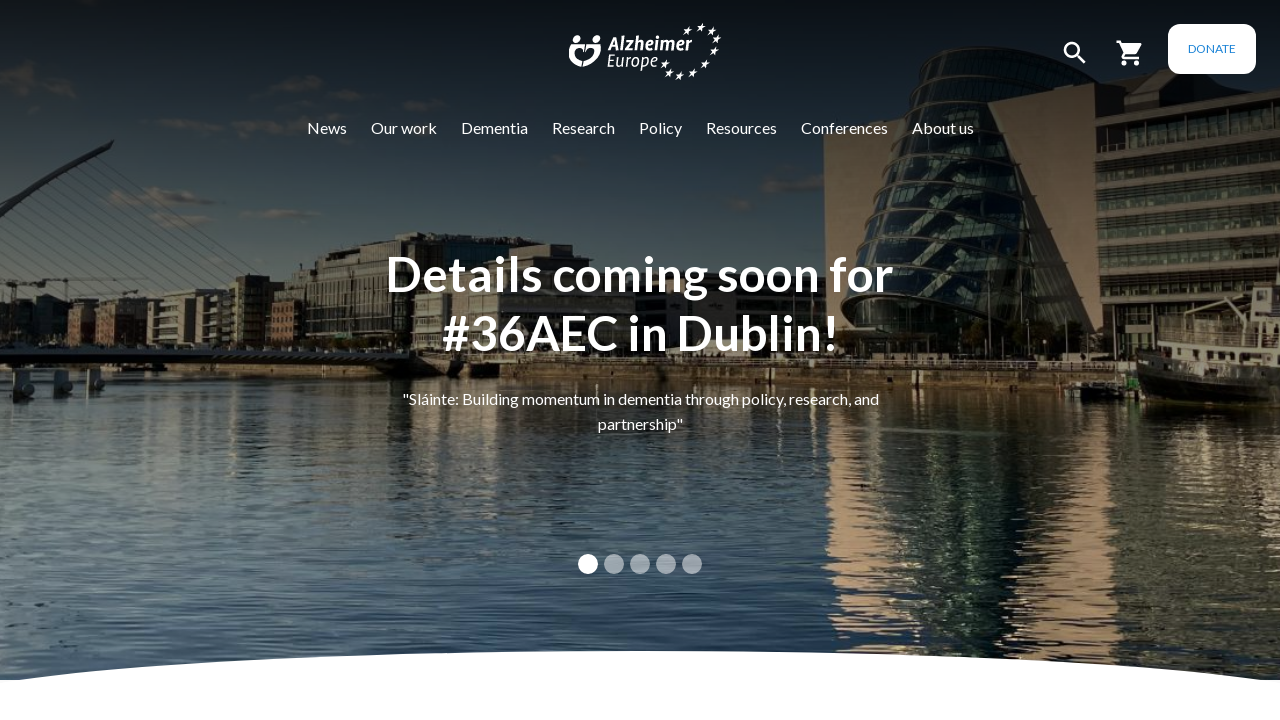

--- FILE ---
content_type: text/html; charset=UTF-8
request_url: https://www.alzheimer-europe.org/?tags%5B7509%5D=7509&keys=&start_datepicker=&end_datepicker=&page=0
body_size: 15426
content:
<!DOCTYPE html>
<html lang="en" dir="ltr" prefix="og: https://ogp.me/ns#">
  <head>
    <meta charset="utf-8" />
<noscript><style>form.antibot * :not(.antibot-message) { display: none !important; }</style>
</noscript><script async src="https://www.googletagmanager.com/gtag/js?id=G-4YNMGX9M8G" type="text/plain" id="cookies_ga_google_analytics_tracking_file" data-cookieconsent="analytics"></script>
<script>window.dataLayer = window.dataLayer || [];function gtag(){dataLayer.push(arguments)};gtag("js", new Date());gtag("set", "developer_id.dMDhkMT", true);gtag("config", "G-4YNMGX9M8G", {"groups":"default","page_placeholder":"PLACEHOLDER_page_location"});</script>
<meta name="description" content="Welcome to the Alzheimer Europe website. We are a non-profit non-governmental organisation (NGO) aiming to provide a voice to people with dementia and their carers, make dementia a European priority, promote a rights-based approach to dementia, support dementia research and strengthen the European dementia movement." />
<link rel="shortlink" href="https://www.alzheimer-europe.org/" />
<link rel="canonical" href="https://www.alzheimer-europe.org/" />
<meta property="og:site_name" content="Alzheimer Europe" />
<meta property="og:type" content="website" />
<meta property="og:url" content="https://www.alzheimer-europe.org/home?language_content_entity=en" />
<meta property="og:title" content="Home" />
<meta property="og:description" content="Welcome to the Alzheimer Europe website. We are a non-profit non-governmental organisation (NGO) aiming to provide a voice to people with dementia and their carers, make dementia a European priority, promote a rights-based approach to dementia, support dementia research and strengthen the European dementia movement." />
<meta property="og:image" content="https://www.alzheimer-europe.org/themes/custom/alzheimer/images/seo/default-banner.jpg" />
<meta name="twitter:card" content="summary_large_image" />
<meta name="twitter:description" content="Welcome to the Alzheimer Europe website. We are a non-profit non-governmental organisation (NGO) aiming to provide a voice to people with dementia and their carers, make dementia a European priority, promote a rights-based approach to dementia, support dementia research and strengthen the European dementia movement." />
<meta name="twitter:site" content="@AlzheimerEurope" />
<meta name="twitter:title" content="Alzheimer Europe | Home" />
<meta name="twitter:image" content="https://www.alzheimer-europe.org/themes/custom/alzheimer/images/seo/default-banner.jpg" />
<meta name="Generator" content="Drupal 10 (https://www.drupal.org); Commerce 2" />
<meta name="MobileOptimized" content="width" />
<meta name="HandheldFriendly" content="true" />
<meta name="viewport" content="width=device-width, initial-scale=1.0, minimum-scale=1.0" />
<meta http-equiv="x-ua-compatible" content="ie=edge" />
<link rel="icon" href="/themes/custom/alzheimer/favicon.ico" type="image/vnd.microsoft.icon" />
<link rel="alternate" hreflang="en" href="https://www.alzheimer-europe.org/" />

    <title>Home | Alzheimer Europe</title>
    <link rel="stylesheet" media="all" href="/sites/default/files/css/css_KFUmaM8Oj5IIIDU_hhAd5iOKy3ISh2oVRezDdksRiec.css?delta=0&amp;language=en&amp;theme=alzheimer&amp;include=[base64]" />
<link rel="stylesheet" media="all" href="/sites/default/files/css/css_QcbMRLZjJbSvBQk6xyn7wSm9Wg6Ees3LLvFtthNoZSs.css?delta=1&amp;language=en&amp;theme=alzheimer&amp;include=[base64]" />
<link rel="stylesheet" media="all" href="https://cdnjs.cloudflare.com/ajax/libs/highlight.js/11.3.1/styles/default.min.css" />
<link rel="stylesheet" media="all" href="https://fonts.googleapis.com/css2?family=Lato:ital,wght@0,300;0,400;0,700;1,300;1,400;1,700" />
<link rel="stylesheet" media="all" href="/sites/default/files/css/css_5bJhcDqOizPJIkVKyVl7vMhoRvUEiVxz_eE7tOhU3aA.css?delta=4&amp;language=en&amp;theme=alzheimer&amp;include=[base64]" />

    <script type="application/json" data-drupal-selector="drupal-settings-json">{"path":{"baseUrl":"\/","pathPrefix":"","currentPath":"node\/167493","currentPathIsAdmin":false,"isFront":true,"currentLanguage":"en","currentQuery":{"end_datepicker":"","keys":"","page":"0","start_datepicker":"","tags":{"7509":"7509"}}},"pluralDelimiter":"\u0003","suppressDeprecationErrors":true,"google_analytics":{"account":"G-4YNMGX9M8G","trackOutbound":true,"trackMailto":true,"trackTel":true,"trackDownload":true,"trackDownloadExtensions":"7z|aac|arc|arj|asf|asx|avi|bin|csv|doc(x|m)?|dot(x|m)?|exe|flv|gif|gz|gzip|hqx|jar|jpe?g|js|mp(2|3|4|e?g)|mov(ie)?|msi|msp|pdf|phps|png|ppt(x|m)?|pot(x|m)?|pps(x|m)?|ppam|sld(x|m)?|thmx|qtm?|ra(m|r)?|sea|sit|tar|tgz|torrent|txt|wav|wma|wmv|wpd|xls(x|m|b)?|xlt(x|m)|xlam|xml|z|zip"},"button_text":"Scroll to top","button_style":"image","button_animation":"fade","button_animation_speed":200,"scroll_distance":100,"scroll_speed":300,"cookies":{"cookiesjsr":{"config":{"cookie":{"name":"cookiesjsr","expires":2592000000,"domain":"","sameSite":"Lax","secure":true},"library":{"libBasePath":"\/libraries\/cookiesjsr\/dist","libPath":"\/libraries\/cookiesjsr\/dist\/cookiesjsr.min.js","scrollLimit":150},"callback":{"method":"post","url":"\/cookies\/consent\/callback.json","headers":[]},"interface":{"openSettingsHash":"#editCookieSettings","showDenyAll":true,"denyAllOnLayerClose":false,"settingsAsLink":false,"availableLangs":["bg","da","de","et","en","es","fr","ga","hr","it","lv","lt","ltz","hu","mt","nl","nb","nn","pl","pt-pt","ro","sk","sl","fi","sv","tr","is","cs","el","mk","sr","uk","hy","he"],"defaultLang":"en","groupConsent":true,"cookieDocs":true}},"services":{"default":{"id":"default","services":[{"key":"base","type":"default","name":"Required cookies","info":{"value":"\u003Ctable\u003E\r\n\t\u003Cthead\u003E\r\n\t\t\u003Ctr\u003E\r\n\t\t\t\u003Cth width=\u002215%\u0022\u003ECookie name\u003C\/th\u003E\r\n\t\t\t\u003Cth width=\u002215%\u0022\u003EDefault expiration time\u003C\/th\u003E\r\n\t\t\t\u003Cth\u003EDescription\u003C\/th\u003E\r\n\t\t\u003C\/tr\u003E\r\n\t\u003C\/thead\u003E\r\n\t\u003Ctbody\u003E\r\n\t\t\u003Ctr\u003E\r\n\t\t\t\u003Ctd\u003E\u003Ccode dir=\u0022ltr\u0022 translate=\u0022no\u0022\u003ESSESS\u0026lt;ID\u0026gt;\u003C\/code\u003E\u003C\/td\u003E\r\n\t\t\t\u003Ctd\u003E1 month\u003C\/td\u003E\r\n\t\t\t\u003Ctd\u003EIf you are logged in to this website, a session cookie is required to identify and connect your browser to your user account in the server backend of this website.\u003C\/td\u003E\r\n\t\t\u003C\/tr\u003E\r\n\t\t\u003Ctr\u003E\r\n\t\t\t\u003Ctd\u003E\u003Ccode dir=\u0022ltr\u0022 translate=\u0022no\u0022\u003Ecookiesjsr\u003C\/code\u003E\u003C\/td\u003E\r\n\t\t\t\u003Ctd\u003E1 month\u003C\/td\u003E\r\n\t\t\t\u003Ctd\u003EWhen you visited this website for the first time, you were asked for your permission to use several services (including those from third parties) that require data to be saved in your browser (cookies, local storage). Your decisions about each service (allow, deny) are stored in this cookie and are reused each time you visit this website.\u003C\/td\u003E\r\n\t\t\u003C\/tr\u003E\r\n\t\u003C\/tbody\u003E\r\n\u003C\/table\u003E\r\n","format":"full_html"},"uri":null,"needConsent":null}],"weight":1},"tracking":{"id":"tracking","services":[{"key":"analytics","type":"tracking","name":"Google Analytics","info":{"value":"","format":"full_html"},"uri":"","needConsent":true}],"weight":10},"video":{"id":"video","services":[{"key":"video","type":"video","name":"Video provided by YouTube, Vimeo","info":{"value":"","format":"full_html"},"uri":"","needConsent":true}],"weight":40}},"translation":{"_core":{"default_config_hash":"C8aQz-3d6YpwuU4QQc1iaWHb3RDkc_C9qcEsgR7HR74"},"langcode":"en","bannerText":"We use a selection of our own and third-party cookies on the pages of this website: Essential cookies, which are required in order to use the website; functional cookies, which provide better easy of use when using the website; performance cookies, which we use to generate aggregated data on website use and statistics; and marketing cookies, which are used to display relevant content and advertising. If you choose \u0022ACCEPT ALL\u0022, you consent to the use of all cookies. You can accept and reject individual cookie types and  revoke your consent for the future at any time under \u0022Settings\u0022.","privacyPolicy":"Privacy policy","privacyUri":"\/cookies-policy","imprint":"","imprintUri":"","cookieDocs":"Cookie documentation","cookieDocsUri":"\/cookies\/documentation","officialWebsite":"Official website","denyAll":"Deny all","alwaysActive":"Always active","settings":"Cookie settings","acceptAll":"Accept all","requiredCookies":"Required cookies","cookieSettings":"Cookie settings","close":"Close","readMore":"Read more","allowed":"allowed","denied":"denied","settingsAllServices":"Settings for all services","saveSettings":"Save","default_langcode":"en","disclaimerText":"All cookie information is subject to change by the service providers. We update this information regularly.","disclaimerTextPosition":"above","processorDetailsLabel":"Processor Company Details","processorLabel":"Company","processorWebsiteUrlLabel":"Company Website","processorPrivacyPolicyUrlLabel":"Company Privacy Policy","processorCookiePolicyUrlLabel":"Company Cookie Policy","processorContactLabel":"Data Protection Contact Details","placeholderAcceptAllText":"Accept All Cookies","default":{"title":"What are Cookies?","details":"Cookies are small text files that are placed by your browser on your device in order to store certain information. Using the information that is stored and returned, a website can recognize that you have previously accessed and visited it using the browser on your end device. We use this information to arrange and display the website optimally in accordance with your preferences. Within this process, only the cookie itself is identified on your device. Personal data is only stored following your express consent or where this is absolutely necessary to enable use the service provided by us and accessed by you."},"tracking":{"title":"Tracking cookies","details":"Marketing cookies come from external advertising companies (\u0022third-party cookies\u0022) and are used to collect information about the websites visited by the user. The purpose of this is to create and display target group-oriented content and advertising for the user."},"video":{"title":"Video","details":"Video sharing services help to add rich media on the site and increase its visibility."}}},"cookiesTexts":{"_core":{"default_config_hash":"C8aQz-3d6YpwuU4QQc1iaWHb3RDkc_C9qcEsgR7HR74"},"langcode":"en","bannerText":"We use a selection of our own and third-party cookies on the pages of this website: Essential cookies, which are required in order to use the website; functional cookies, which provide better easy of use when using the website; performance cookies, which we use to generate aggregated data on website use and statistics; and marketing cookies, which are used to display relevant content and advertising. If you choose \u0022ACCEPT ALL\u0022, you consent to the use of all cookies. You can accept and reject individual cookie types and  revoke your consent for the future at any time under \u0022Settings\u0022.","privacyPolicy":"Privacy policy","privacyUri":"\/node\/232535","imprint":"","imprintUri":"","cookieDocs":"Cookie documentation","cookieDocsUri":"\/cookies\/documentation","officialWebsite":"Official website","denyAll":"Deny all","alwaysActive":"Always active","settings":"Cookie settings","acceptAll":"Accept all","requiredCookies":"Required cookies","cookieSettings":"Cookie settings","close":"Close","readMore":"Read more","allowed":"allowed","denied":"denied","settingsAllServices":"Settings for all services","saveSettings":"Save","default_langcode":"en","disclaimerText":"All cookie information is subject to change by the service providers. We update this information regularly.","disclaimerTextPosition":"above","processorDetailsLabel":"Processor Company Details","processorLabel":"Company","processorWebsiteUrlLabel":"Company Website","processorPrivacyPolicyUrlLabel":"Company Privacy Policy","processorCookiePolicyUrlLabel":"Company Cookie Policy","processorContactLabel":"Data Protection Contact Details","placeholderAcceptAllText":"Accept All Cookies"},"services":{"analytics":{"uuid":"e70d4dc6-45b9-4959-b39b-ea5cc536d140","langcode":"en","status":true,"dependencies":{"enforced":{"module":["cookies_ga"]}},"_core":{"default_config_hash":"ODJmHFJ1aDhBvONCGMJQXPHksF8wZRRthDwHuet7lZ0"},"id":"analytics","label":"Google Analytics","group":"tracking","info":{"value":"","format":"full_html"},"consentRequired":true,"purpose":"","processor":"","processorContact":"","processorUrl":"","processorPrivacyPolicyUrl":"","processorCookiePolicyUrl":"","placeholderMainText":"This content is blocked because google analytics cookies have not been accepted.","placeholderAcceptText":"Only accept google analytics cookies"},"base":{"uuid":"3bbddc8f-d880-4de6-96d9-458a3b926767","langcode":"en","status":true,"dependencies":[],"_core":{"default_config_hash":"XM4JB6AQPEeejASzikI0SZ5bJNvp4j6qJ9Ri1kK7vyw"},"id":"base","label":"Required cookies","group":"default","info":{"value":"\u003Ctable\u003E\r\n\t\u003Cthead\u003E\r\n\t\t\u003Ctr\u003E\r\n\t\t\t\u003Cth width=\u002215%\u0022\u003ECookie name\u003C\/th\u003E\r\n\t\t\t\u003Cth width=\u002215%\u0022\u003EDefault expiration time\u003C\/th\u003E\r\n\t\t\t\u003Cth\u003EDescription\u003C\/th\u003E\r\n\t\t\u003C\/tr\u003E\r\n\t\u003C\/thead\u003E\r\n\t\u003Ctbody\u003E\r\n\t\t\u003Ctr\u003E\r\n\t\t\t\u003Ctd\u003E\u003Ccode dir=\u0022ltr\u0022 translate=\u0022no\u0022\u003ESSESS\u0026lt;ID\u0026gt;\u003C\/code\u003E\u003C\/td\u003E\r\n\t\t\t\u003Ctd\u003E1 month\u003C\/td\u003E\r\n\t\t\t\u003Ctd\u003EIf you are logged in to this website, a session cookie is required to identify and connect your browser to your user account in the server backend of this website.\u003C\/td\u003E\r\n\t\t\u003C\/tr\u003E\r\n\t\t\u003Ctr\u003E\r\n\t\t\t\u003Ctd\u003E\u003Ccode dir=\u0022ltr\u0022 translate=\u0022no\u0022\u003Ecookiesjsr\u003C\/code\u003E\u003C\/td\u003E\r\n\t\t\t\u003Ctd\u003E1 month\u003C\/td\u003E\r\n\t\t\t\u003Ctd\u003EWhen you visited this website for the first time, you were asked for your permission to use several services (including those from third parties) that require data to be saved in your browser (cookies, local storage). Your decisions about each service (allow, deny) are stored in this cookie and are reused each time you visit this website.\u003C\/td\u003E\r\n\t\t\u003C\/tr\u003E\r\n\t\u003C\/tbody\u003E\r\n\u003C\/table\u003E\r\n","format":"full_html"},"consentRequired":null,"purpose":null,"processor":null,"processorContact":null,"processorUrl":null,"processorPrivacyPolicyUrl":null,"processorCookiePolicyUrl":null,"placeholderMainText":null,"placeholderAcceptText":null},"video":{"uuid":"17a1305d-a380-4d3d-89e8-c7c5cc3db884","langcode":"en","status":true,"dependencies":{"enforced":{"module":["cookies_video"]}},"_core":{"default_config_hash":"GPtNd6ZPi4fG97dOAJdm_C7Siy9qarY7N93GidYZkRQ"},"id":"video","label":"Video provided by YouTube, Vimeo","group":"video","info":{"value":"","format":"full_html"},"consentRequired":true,"purpose":"","processor":"","processorContact":"","processorUrl":"","processorPrivacyPolicyUrl":"","processorCookiePolicyUrl":"","placeholderMainText":"This content is blocked because video provided by youtube, vimeo cookies have not been accepted.","placeholderAcceptText":"Only accept video provided by youtube, vimeo cookies"}},"groups":{"default":{"uuid":"bde9ae24-99f9-41d4-9306-0e558de5cedb","langcode":"en","status":true,"dependencies":[],"_core":{"default_config_hash":"MWjA0PCPcQbODMR7UjJxq4hK8JzyYy4zZeQmmQVjC3M"},"id":"default","label":"Default","weight":1,"title":"What are Cookies?","details":"Cookies are small text files that are placed by your browser on your device in order to store certain information. Using the information that is stored and returned, a website can recognize that you have previously accessed and visited it using the browser on your end device. We use this information to arrange and display the website optimally in accordance with your preferences. Within this process, only the cookie itself is identified on your device. Personal data is only stored following your express consent or where this is absolutely necessary to enable use the service provided by us and accessed by you."},"performance":{"uuid":"2ef09619-7838-438e-97ef-b0b72079fe97","langcode":"en","status":true,"dependencies":[],"_core":{"default_config_hash":"Jv3uIJviBj7D282Qu1ZpEQwuOEb3lCcDvx-XVHeOJpw"},"id":"performance","label":"Performance","weight":30,"title":"Performance Cookies","details":"Performance cookies collect aggregated information about how our website is used. The purpose of this is to improve its attractiveness, content and functionality. These cookies help us to determine whether, how often and for how long particular sub-pages of our website are accessed and which content users are particularly interested in. Search terms, country, region and (where applicable) the city from which the website is accessed are also recorded, as is the proportion of mobile devices that are used to access the website. We use this information to compile statistical reports that help us tailor the content of our website to your needs and optimize our offer."},"social":{"uuid":"9f91fbf6-a368-4bcf-aba2-682d999a68f5","langcode":"en","status":true,"dependencies":[],"_core":{"default_config_hash":"vog2tbqqQHjVkue0anA0RwlzvOTPNTvP7_JjJxRMVAQ"},"id":"social","label":"Social Plugins","weight":20,"title":"Social Plugins","details":"Comments managers facilitate the filing of comments and fight against spam."},"tracking":{"uuid":"b5c15024-b4ca-45f4-8e4a-116a044268ce","langcode":"en","status":true,"dependencies":[],"_core":{"default_config_hash":"_gYDe3qoEc6L5uYR6zhu5V-3ARLlyis9gl1diq7Tnf4"},"id":"tracking","label":"Tracking","weight":10,"title":"Tracking cookies","details":"Marketing cookies come from external advertising companies (\u0022third-party cookies\u0022) and are used to collect information about the websites visited by the user. The purpose of this is to create and display target group-oriented content and advertising for the user."},"video":{"uuid":"f3eaac78-17df-4b00-a9f7-3f4ebeb0ad8f","langcode":"en","status":true,"dependencies":[],"_core":{"default_config_hash":"w1WnCmP2Xfgx24xbx5u9T27XLF_ZFw5R0MlO-eDDPpQ"},"id":"video","label":"Videos","weight":40,"title":"Video","details":"Video sharing services help to add rich media on the site and increase its visibility."}}},"ajaxTrustedUrl":{"\/search":true},"user":{"uid":0,"permissionsHash":"1982b80c9f3e32221dfdbd43a729ec6d0af4935926e93d74addc486ad35a0954"}}</script>
<script src="/core/assets/vendor/jquery/jquery.min.js?v=3.7.1"></script>
<script src="/core/assets/vendor/once/once.min.js?v=1.0.1"></script>
<script src="/core/misc/drupalSettingsLoader.js?v=10.5.6"></script>
<script src="/core/misc/drupal.js?v=10.5.6"></script>
<script src="/core/misc/drupal.init.js?v=10.5.6"></script>
<script src="/core/misc/debounce.js?v=10.5.6"></script>
<script src="/themes/custom/alzheimer/js/main.min.js?v=10.5.6"></script>
<script src="/core/misc/announce.js?v=10.5.6"></script>
<script src="/core/misc/message.js?v=10.5.6"></script>
<script src="/modules/contrib/cookies/js/cookiesjsr.conf.js?v=10.5.6" defer></script>
<script src="/libraries/cookiesjsr/dist/cookiesjsr-preloader.min.js?v=10.5.6" defer></script>

  </head>
  <body class="page-node-167493 path-frontpage">
        <a href="#main-content" class="visually-hidden focusable">
      Skip to main content
    </a>
    
      <div class="dialog-off-canvas-main-canvas" data-off-canvas-main-canvas>
    
<div id="my-page">
<header class="header-main" id="my-header">
  

      <nav class="navbar navbar-expand-lg navbar-main-scroll p-0">
      <div class="container-fluid p-0 d-flex flex-column">
        <div class="navbar-container d-flex justify-content-center align-items-center w-100 px-0 px-md-4 py-4">
          <div class="section-before-menu d-flex align-center justify-content-start justify-content-lg-center">
            <div class="section-logo hide-on-search-expand">
                <div>
    <div id="block-alzheimer-branding">
  
    
  <div class="navbar-brand d-flex align-items-center">

    <a href="/" title="Home" rel="home" class="site-logo d-block">
    <img src="/themes/custom/alzheimer/logo.png" alt="Home" />
  </a>
  
  <div>
    
      </div>
</div>
</div>

  </div>

            </div>
            <div class="section-actions d-flex align-items-end hide-on-search-expand">
              <div class="navbar-search">
                <a href="#" class="main-search-btn" role="button"><i class="search-icon icon-white icon-search icon-lg"></i></a>
              </div>
              <div class="navbar-cart px-3 px-xl-4">
                  <div>
    <div id="block-cart" class="cart">
  
    
      
<div class="cart--cart-block">
  <div class="cart-block--summary" >
    <a class="cart-block--link" href="/cart">
      <i class="cart-block--summary__icon icon-white icon-cart icon-lg"></i>
          </a>
  </div>
  </div>

  </div>

  </div>

              </div>
              <div>
                <a class="navbar-donate btn btn-secondary text-secondary-color border-round" href="/product/donation">
                  Donate                </a>
              </div>
            </div>
          </div>

          <a
            href="#my-menu"
            id="mobile-menu-btn"
            class="d-block d-lg-none position-fixed btn fs-5 btn-primary btn-rounded"
            type="button"
            style="bottom:2.5rem;left:2rem;"
          >
            <span class="navbar-toggler-icon d-flex justify-content-center align-items-center">
              <span class="icon-white icon-menu"></span>
            </span>
          </a>

        <div class="section-menu collapse navbar-collapse text-primary justify-content-center">
            <div>
    <nav role="navigation" aria-labelledby="block-alzheimer-main-menu-menu" id="block-alzheimer-main-menu" class="block block-menu navigation position-static menu--main">
            
  <h2 class="visually-hidden" id="block-alzheimer-main-menu-menu">Main navigation</h2>
  

        


      <nav id="my-menu" class="d-none">
      <ul>
              <li>
          <a href="/news" data-drupal-link-system-path="news">News</a>
                  </li>
              <li>
          <a href="/our-work" data-drupal-link-system-path="node/167479">Our work</a>
                    <ul>
                        <li>
          <a href="/our-work/strategic-plan-2026-2030" data-drupal-link-system-path="node/246833">Strategic plan (2026-2030)</a>
                  </li>
            <li>
          <a href="/our-work/2026-work-plan" data-drupal-link-system-path="node/246832">2026 Work Plan</a>
                  </li>
            <li>
          <a href="/our-work/current-work" data-drupal-link-system-path="taxonomy/term/51947">Current work</a>
                  </li>
            <li>
          <a href="/our-work/past-work" data-drupal-link-system-path="taxonomy/term/51955">Past work</a>
                  </li>
            <li>
          <a href="/our-work/partners" data-drupal-link-system-path="taxonomy/term/51942">Partners</a>
                  </li>
            <li>
          <a href="/our-work/anti-stigma-award" data-drupal-link-system-path="node/236132">Anti-Stigma Award</a>
                      <ul>
                            <li>
          <a href="/our-work/anti-stigma-award/anti-stigma-Initiatives" data-drupal-link-system-path="taxonomy/term/51973">Anti-Stigma initiatives</a>
                  </li>
      
            </ul>
                  </li>
            <li>
          <a href="/our-work/publications" data-drupal-link-system-path="node/236208">Publications</a>
                  </li>
      
          </ul>
                  </li>
              <li>
          <a href="/dementia" data-drupal-link-system-path="node/167564">Dementia</a>
                    <ul>
                        <li>
          <a href="/dementia/alzheimers-dementia" data-drupal-link-system-path="node/236493">Alzheimer&#039;s dementia</a>
                  </li>
            <li>
          <a href="/dementia/other-dementias" data-drupal-link-system-path="node/236494">Other dementias</a>
                  </li>
            <li>
          <a href="/dementia/prevalence-dementia-europe" data-drupal-link-system-path="node/167568">Prevalence of dementia</a>
                  </li>
      
          </ul>
                  </li>
              <li>
          <a href="/research" data-drupal-link-system-path="node/167486">Research</a>
                    <ul>
                        <li>
          <a href="/research/understanding-dementia-research" data-drupal-link-system-path="node/167494">Understanding research</a>
                  </li>
            <li>
          <a href="/research/public-involvement" data-drupal-link-system-path="node/236488">Public Involvement</a>
                  </li>
            <li>
          <a href="/research/clinical-trials" data-drupal-link-system-path="research/clinical-trials">Clinical trials</a>
                  </li>
            <li>
          <a href="/research/projects" data-drupal-link-system-path="research/projects">Research projects</a>
                  </li>
      
          </ul>
                  </li>
              <li>
          <a href="/policy" gva_layout="menu-grid" gva_layout_columns="3" gva_block="alzheimer_breadcrumbs" data-drupal-link-system-path="node/167472">Policy</a>
                    <ul>
                        <li>
          <a href="/policy/campaign" data-drupal-link-system-path="taxonomy/term/51722">Our campaigns</a>
                  </li>
            <li>
          <a href="/policy/eu-action" data-drupal-link-system-path="taxonomy/term/51721">EU action</a>
                  </li>
            <li>
          <a href="/policy/national-dementia-strategies" data-drupal-link-system-path="policy/national-dementia-strategies">National dementia strategies</a>
                  </li>
            <li>
          <a href="/policy/global-action" data-drupal-link-system-path="taxonomy/term/51723">Global action</a>
                  </li>
            <li>
          <a href="/policy/european-alzheimers-alliance" data-drupal-link-system-path="node/236495">European Alzheimer’s Alliance</a>
                      <ul>
                            <li>
          <a href="/policy/european-alzheimers-alliance/supporters" data-drupal-link-system-path="node/235669">Past supporters</a>
                  </li>
            <li>
          <a href="/policy/european-alzheimers-alliance/members" data-drupal-link-system-path="taxonomy/term/51792">Members</a>
                  </li>
      
            </ul>
                  </li>
            <li>
          <a href="/policy/positions" data-drupal-link-system-path="taxonomy/term/51725">Policy positions</a>
                  </li>
      
          </ul>
                  </li>
              <li>
          <a href="/resources" data-drupal-link-system-path="node/167571">Resources</a>
                    <ul>
                        <li>
          <a href="/resources/publications" data-drupal-link-system-path="resources/publications">Reports &amp; Publications</a>
                  </li>
            <li>
          <a href="/resources/intercultural-support" data-drupal-link-system-path="resources/intercultural-support">Intercultural support</a>
                  </li>
            <li>
          <a href="/resources/ukraine-resources" data-drupal-link-system-path="node/235893">Ukraine resources</a>
                  </li>
      
          </ul>
                  </li>
              <li>
          <a href="/conferences" data-drupal-link-system-path="node/167570">Conferences</a>
                    <ul>
                        <li>
          <a href="https://www.alzheimer-europe.org/conferences/2026-dublin">2026 Dublin</a>
                  </li>
            <li>
          <a href="/conferences/past-conferences" data-drupal-link-system-path="node/236505">Past conferences</a>
                  </li>
            <li>
          <a href="/conferences/other-conferences" data-drupal-link-system-path="conferences/other-conferences">Other events</a>
                  </li>
      
          </ul>
                  </li>
              <li>
          <a href="/about-us" data-drupal-link-system-path="node/167495">About us</a>
                    <ul>
                        <li>
          <a href="/about-us/who-we-are" data-drupal-link-system-path="node/167496">Who we are</a>
                      <ul>
                            <li>
          <a href="/about-us/who-we-are/members" data-drupal-link-system-path="about-us/who-we-are/members">Members</a>
                  </li>
            <li>
          <a href="/about-us/who-we-are/board" data-drupal-link-system-path="taxonomy/term/51788">Board</a>
                  </li>
            <li>
          <a href="/about-us/who-we-are/staff" data-drupal-link-system-path="taxonomy/term/51789">Staff</a>
                  </li>
            <li>
          <a href="/about-us/who-we-are/expert-advisory-panel" data-drupal-link-system-path="node/236764">Expert Advisory Panel</a>
                  </li>
      
            </ul>
                  </li>
            <li>
          <a href="/about-us/european-working-group-people-dementia" data-drupal-link-system-path="node/167553">European Working Group of People with Dementia</a>
                      <ul>
                            <li>
          <a href="/about-us/european-working-group-people-dementia/members" data-drupal-link-system-path="taxonomy/term/51790">Members</a>
                  </li>
            <li>
          <a href="/about-us/european-working-group-people-dementia/membership" data-drupal-link-system-path="node/236499">Membership</a>
                  </li>
            <li>
          <a href="/about-us/european-working-group-people-dementia/former-members-ewgpwd" data-drupal-link-system-path="node/236620">Former members</a>
                  </li>
      
            </ul>
                  </li>
            <li>
          <a href="/about-us/european-dementia-carers-working-group" data-drupal-link-system-path="node/236550">European Dementia Carers Working Group</a>
                      <ul>
                            <li>
          <a href="https://www.alzheimer-europe.org/about-us/european-dementia-carers-working-group/members" title="Members">Members</a>
                  </li>
            <li>
          <a href="/about-us/european-dementia-carers-working-group/membership" data-drupal-link-system-path="node/236565">Membership</a>
                  </li>
            <li>
          <a href="/about-us/european-working-group-people-dementia/fformer-members-EDCWG" data-drupal-link-system-path="node/245222">Former members</a>
                  </li>
      
            </ul>
                  </li>
            <li>
          <a href="/about-us/governance" data-drupal-link-system-path="node/236496">Governance</a>
                      <ul>
                            <li>
          <a href="/about-us/governance/statutes" data-drupal-link-system-path="node/236497">Statutes</a>
                  </li>
            <li>
          <a href="/about-us/governance/rules-and-regulations" data-drupal-link-system-path="node/236498">Rules and Regulations</a>
                  </li>
            <li>
          <a href="/about-us/governance/finances" data-drupal-link-system-path="taxonomy/term/51948">Finances</a>
                  </li>
            <li>
          <a href="/about-us/governance/operating-policies" title="Operating policies" data-drupal-link-system-path="taxonomy/term/51994">Operating policies</a>
                  </li>
      
            </ul>
                  </li>
            <li>
          <a href="/about-us/alzheimer-europe-foundation" data-drupal-link-system-path="node/236504">Alzheimer Europe Foundation</a>
                      <ul>
                            <li>
          <a href="/about-us/alzheimer-europe-foundation/board-directors" data-drupal-link-system-path="node/236502">Board of Directors</a>
                  </li>
            <li>
          <a href="/about-us/alzheimer-europe-foundation/statutes" data-drupal-link-system-path="node/236503">Statutes</a>
                  </li>
            <li>
          <a href="/about-us/alzheimer-europe-foundation/activities-and-finances" data-drupal-link-system-path="node/236501">Activities and finances</a>
                  </li>
      
            </ul>
                  </li>
      
          </ul>
                  </li>
            </ul>
    </nav>

    <ul class="d-none d-lg-flex navbar-nav ms-auto mb-2 mb-lg-0">
                <li class="nav-item dropdown">
                <a  class="nav-link mx-1 font-default" href="/news" id="navbarDropdown-1"
          >
          News
        </a>
              </li>
                <li class="nav-item dropdown position-static">
                <a  class="nav-link mx-1 font-default" href="/our-work" id="navbarDropdown-2"
                      data-toggle="dropdown" aria-expanded="false"
          >
          Our work
        </a>
                <div class="dropdown-menu start-0 end-0 rounded-0 border-top w-100 mt-4" aria-labelledby="navbarDropdown-2">
          <div class="container">
            <div class="row my-5">
                                                              <div class="col-md-6 col-xl-3 mb-4">
        <div class="list-group list-group-flush">
              <a href="/our-work/strategic-plan-2026-2030" class="list-group-item font-weight-bold mb-0" data-drupal-link-system-path="node/246833">Strategic plan (2026-2030)</a>
          
              </div>
      </div>
                      <div class="col-md-6 col-xl-3 mb-4">
        <div class="list-group list-group-flush">
              <a href="/our-work/2026-work-plan" class="list-group-item font-weight-bold mb-0" data-drupal-link-system-path="node/246832">2026 Work Plan</a>
          
              </div>
      </div>
                      <div class="col-md-6 col-xl-3 mb-4">
        <div class="list-group list-group-flush">
              <a href="/our-work/current-work" class="list-group-item font-weight-bold mb-0" data-drupal-link-system-path="taxonomy/term/51947">Current work</a>
          
              </div>
      </div>
                      <div class="col-md-6 col-xl-3 mb-4">
        <div class="list-group list-group-flush">
              <a href="/our-work/past-work" class="list-group-item font-weight-bold mb-0" data-drupal-link-system-path="taxonomy/term/51955">Past work</a>
          
              </div>
      </div>
                      <div class="col-md-6 col-xl-3 mb-4">
        <div class="list-group list-group-flush">
              <a href="/our-work/partners" class="list-group-item font-weight-bold mb-0" data-drupal-link-system-path="taxonomy/term/51942">Partners</a>
          
              </div>
      </div>
                      <div class="col-md-6 col-xl-3 mb-4">
        <div class="list-group list-group-flush">
              <a href="/our-work/anti-stigma-award" class="list-group-item font-weight-bold mb-0" data-drupal-link-system-path="node/236132">Anti-Stigma Award</a>
                                          <a href="/our-work/anti-stigma-award/anti-stigma-Initiatives" class="list-group-item list-group-item-action" data-drupal-link-system-path="taxonomy/term/51973">Anti-Stigma initiatives</a>
          
            
              </div>
      </div>
                      <div class="col-md-6 col-xl-3 mb-4">
        <div class="list-group list-group-flush">
              <a href="/our-work/publications" class="list-group-item font-weight-bold mb-0" data-drupal-link-system-path="node/236208">Publications</a>
          
              </div>
      </div>
            
                          </div>
          </div>
        </div>
              </li>
                <li class="nav-item dropdown position-static">
                <a  class="nav-link mx-1 font-default" href="/dementia" id="navbarDropdown-3"
                      data-toggle="dropdown" aria-expanded="false"
          >
          Dementia
        </a>
                <div class="dropdown-menu start-0 end-0 rounded-0 border-top w-100 mt-4" aria-labelledby="navbarDropdown-3">
          <div class="container">
            <div class="row my-5">
                                                              <div class="col-md-6 col-xl-3 mb-4">
        <div class="list-group list-group-flush">
              <a href="/dementia/alzheimers-dementia" class="list-group-item font-weight-bold mb-0" data-drupal-link-system-path="node/236493">Alzheimer&#039;s dementia</a>
          
              </div>
      </div>
                      <div class="col-md-6 col-xl-3 mb-4">
        <div class="list-group list-group-flush">
              <a href="/dementia/other-dementias" class="list-group-item font-weight-bold mb-0" data-drupal-link-system-path="node/236494">Other dementias</a>
          
              </div>
      </div>
                      <div class="col-md-6 col-xl-3 mb-4">
        <div class="list-group list-group-flush">
              <a href="/dementia/prevalence-dementia-europe" class="list-group-item font-weight-bold mb-0" data-drupal-link-system-path="node/167568">Prevalence of dementia</a>
          
              </div>
      </div>
            
                          </div>
          </div>
        </div>
              </li>
                <li class="nav-item dropdown position-static">
                <a  class="nav-link mx-1 font-default" href="/research" id="navbarDropdown-4"
                      data-toggle="dropdown" aria-expanded="false"
          >
          Research
        </a>
                <div class="dropdown-menu start-0 end-0 rounded-0 border-top w-100 mt-4" aria-labelledby="navbarDropdown-4">
          <div class="container">
            <div class="row my-5">
                                                              <div class="col-md-6 col-xl-3 mb-4">
        <div class="list-group list-group-flush">
              <a href="/research/understanding-dementia-research" class="list-group-item font-weight-bold mb-0" data-drupal-link-system-path="node/167494">Understanding research</a>
          
              </div>
      </div>
                      <div class="col-md-6 col-xl-3 mb-4">
        <div class="list-group list-group-flush">
              <a href="/research/public-involvement" class="list-group-item font-weight-bold mb-0" data-drupal-link-system-path="node/236488">Public Involvement</a>
          
              </div>
      </div>
                      <div class="col-md-6 col-xl-3 mb-4">
        <div class="list-group list-group-flush">
              <a href="/research/clinical-trials" class="list-group-item font-weight-bold mb-0" data-drupal-link-system-path="research/clinical-trials">Clinical trials</a>
          
              </div>
      </div>
                      <div class="col-md-6 col-xl-3 mb-4">
        <div class="list-group list-group-flush">
              <a href="/research/projects" class="list-group-item font-weight-bold mb-0" data-drupal-link-system-path="research/projects">Research projects</a>
          
              </div>
      </div>
            
                          </div>
          </div>
        </div>
              </li>
                <li class="nav-item dropdown position-static">
                <a  class="nav-link mx-1 font-default" href="/policy" id="navbarDropdown-5"
                      data-toggle="dropdown" aria-expanded="false"
          >
          Policy
        </a>
                <div class="dropdown-menu start-0 end-0 rounded-0 border-top w-100 mt-4" aria-labelledby="navbarDropdown-5">
          <div class="container">
            <div class="row my-5">
                                                              <div class="col-md-6 col-xl-3 mb-4">
        <div class="list-group list-group-flush">
              <a href="/policy/campaign" class="list-group-item font-weight-bold mb-0" data-drupal-link-system-path="taxonomy/term/51722">Our campaigns</a>
          
              </div>
      </div>
                      <div class="col-md-6 col-xl-3 mb-4">
        <div class="list-group list-group-flush">
              <a href="/policy/eu-action" class="list-group-item font-weight-bold mb-0" data-drupal-link-system-path="taxonomy/term/51721">EU action</a>
          
              </div>
      </div>
                      <div class="col-md-6 col-xl-3 mb-4">
        <div class="list-group list-group-flush">
              <a href="/policy/national-dementia-strategies" class="list-group-item font-weight-bold mb-0" data-drupal-link-system-path="policy/national-dementia-strategies">National dementia strategies</a>
          
              </div>
      </div>
                      <div class="col-md-6 col-xl-3 mb-4">
        <div class="list-group list-group-flush">
              <a href="/policy/global-action" class="list-group-item font-weight-bold mb-0" data-drupal-link-system-path="taxonomy/term/51723">Global action</a>
          
              </div>
      </div>
                      <div class="col-md-6 col-xl-3 mb-4">
        <div class="list-group list-group-flush">
              <a href="/policy/european-alzheimers-alliance" class="list-group-item font-weight-bold mb-0" data-drupal-link-system-path="node/236495">European Alzheimer’s Alliance</a>
                                          <a href="/policy/european-alzheimers-alliance/supporters" class="list-group-item list-group-item-action" data-drupal-link-system-path="node/235669">Past supporters</a>
          
                        <a href="/policy/european-alzheimers-alliance/members" class="list-group-item list-group-item-action" data-drupal-link-system-path="taxonomy/term/51792">Members</a>
          
            
              </div>
      </div>
                      <div class="col-md-6 col-xl-3 mb-4">
        <div class="list-group list-group-flush">
              <a href="/policy/positions" class="list-group-item font-weight-bold mb-0" data-drupal-link-system-path="taxonomy/term/51725">Policy positions</a>
          
              </div>
      </div>
            
                          </div>
          </div>
        </div>
              </li>
                <li class="nav-item dropdown position-static">
                <a  class="nav-link mx-1 font-default" href="/resources" id="navbarDropdown-6"
                      data-toggle="dropdown" aria-expanded="false"
          >
          Resources
        </a>
                <div class="dropdown-menu start-0 end-0 rounded-0 border-top w-100 mt-4" aria-labelledby="navbarDropdown-6">
          <div class="container">
            <div class="row my-5">
                                                              <div class="col-md-6 col-xl-3 mb-4">
        <div class="list-group list-group-flush">
              <a href="/resources/publications" class="list-group-item font-weight-bold mb-0" data-drupal-link-system-path="resources/publications">Reports &amp; Publications</a>
          
              </div>
      </div>
                      <div class="col-md-6 col-xl-3 mb-4">
        <div class="list-group list-group-flush">
              <a href="/resources/intercultural-support" class="list-group-item font-weight-bold mb-0" data-drupal-link-system-path="resources/intercultural-support">Intercultural support</a>
          
              </div>
      </div>
                      <div class="col-md-6 col-xl-3 mb-4">
        <div class="list-group list-group-flush">
              <a href="/resources/ukraine-resources" class="list-group-item font-weight-bold mb-0" data-drupal-link-system-path="node/235893">Ukraine resources</a>
          
              </div>
      </div>
            
                          </div>
          </div>
        </div>
              </li>
                <li class="nav-item dropdown position-static">
                <a  class="nav-link mx-1 font-default" href="/conferences" id="navbarDropdown-7"
                      data-toggle="dropdown" aria-expanded="false"
          >
          Conferences
        </a>
                <div class="dropdown-menu start-0 end-0 rounded-0 border-top w-100 mt-4" aria-labelledby="navbarDropdown-7">
          <div class="container">
            <div class="row my-5">
                                                              <div class="col-md-6 col-xl-3 mb-4">
        <div class="list-group list-group-flush">
              <a href="https://www.alzheimer-europe.org/conferences/2026-dublin" class="list-group-item font-weight-bold mb-0">2026 Dublin</a>
          
              </div>
      </div>
                      <div class="col-md-6 col-xl-3 mb-4">
        <div class="list-group list-group-flush">
              <a href="/conferences/past-conferences" class="list-group-item font-weight-bold mb-0" data-drupal-link-system-path="node/236505">Past conferences</a>
          
              </div>
      </div>
                      <div class="col-md-6 col-xl-3 mb-4">
        <div class="list-group list-group-flush">
              <a href="/conferences/other-conferences" class="list-group-item font-weight-bold mb-0" data-drupal-link-system-path="conferences/other-conferences">Other events</a>
          
              </div>
      </div>
            
                          </div>
          </div>
        </div>
              </li>
                <li class="nav-item dropdown position-static">
                <a  class="nav-link mx-1 font-default" href="/about-us" id="navbarDropdown-8"
                      data-toggle="dropdown" aria-expanded="false"
          >
          About us
        </a>
                <div class="dropdown-menu start-0 end-0 rounded-0 border-top w-100 mt-4" aria-labelledby="navbarDropdown-8">
          <div class="container">
            <div class="row my-5">
                                                              <div class="col-md-6 col-xl-3 mb-4">
        <div class="list-group list-group-flush">
              <a href="/about-us/who-we-are" class="list-group-item font-weight-bold mb-0" data-drupal-link-system-path="node/167496">Who we are</a>
                                          <a href="/about-us/who-we-are/members" class="list-group-item list-group-item-action" data-drupal-link-system-path="about-us/who-we-are/members">Members</a>
          
                        <a href="/about-us/who-we-are/board" class="list-group-item list-group-item-action" data-drupal-link-system-path="taxonomy/term/51788">Board</a>
          
                        <a href="/about-us/who-we-are/staff" class="list-group-item list-group-item-action" data-drupal-link-system-path="taxonomy/term/51789">Staff</a>
          
                        <a href="/about-us/who-we-are/expert-advisory-panel" class="list-group-item list-group-item-action" data-drupal-link-system-path="node/236764">Expert Advisory Panel</a>
          
            
              </div>
      </div>
                      <div class="col-md-6 col-xl-3 mb-4">
        <div class="list-group list-group-flush">
              <a href="/about-us/european-working-group-people-dementia" class="list-group-item font-weight-bold mb-0" data-drupal-link-system-path="node/167553">European Working Group of People with Dementia</a>
                                          <a href="/about-us/european-working-group-people-dementia/members" class="list-group-item list-group-item-action" data-drupal-link-system-path="taxonomy/term/51790">Members</a>
          
                        <a href="/about-us/european-working-group-people-dementia/membership" class="list-group-item list-group-item-action" data-drupal-link-system-path="node/236499">Membership</a>
          
                        <a href="/about-us/european-working-group-people-dementia/former-members-ewgpwd" class="list-group-item list-group-item-action" data-drupal-link-system-path="node/236620">Former members</a>
          
            
              </div>
      </div>
                      <div class="col-md-6 col-xl-3 mb-4">
        <div class="list-group list-group-flush">
              <a href="/about-us/european-dementia-carers-working-group" class="list-group-item font-weight-bold mb-0" data-drupal-link-system-path="node/236550">European Dementia Carers Working Group</a>
                                          <a href="https://www.alzheimer-europe.org/about-us/european-dementia-carers-working-group/members" class="list-group-item list-group-item-action" title="Members">Members</a>
          
                        <a href="/about-us/european-dementia-carers-working-group/membership" class="list-group-item list-group-item-action" data-drupal-link-system-path="node/236565">Membership</a>
          
                        <a href="/about-us/european-working-group-people-dementia/fformer-members-EDCWG" class="list-group-item list-group-item-action" data-drupal-link-system-path="node/245222">Former members</a>
          
            
              </div>
      </div>
                      <div class="col-md-6 col-xl-3 mb-4">
        <div class="list-group list-group-flush">
              <a href="/about-us/governance" class="list-group-item font-weight-bold mb-0" data-drupal-link-system-path="node/236496">Governance</a>
                                          <a href="/about-us/governance/statutes" class="list-group-item list-group-item-action" data-drupal-link-system-path="node/236497">Statutes</a>
          
                        <a href="/about-us/governance/rules-and-regulations" class="list-group-item list-group-item-action" data-drupal-link-system-path="node/236498">Rules and Regulations</a>
          
                        <a href="/about-us/governance/finances" class="list-group-item list-group-item-action" data-drupal-link-system-path="taxonomy/term/51948">Finances</a>
          
                        <a href="/about-us/governance/operating-policies" title="Operating policies" class="list-group-item list-group-item-action" data-drupal-link-system-path="taxonomy/term/51994">Operating policies</a>
          
            
              </div>
      </div>
                      <div class="col-md-6 col-xl-3 mb-4">
        <div class="list-group list-group-flush">
              <a href="/about-us/alzheimer-europe-foundation" class="list-group-item font-weight-bold mb-0" data-drupal-link-system-path="node/236504">Alzheimer Europe Foundation</a>
                                          <a href="/about-us/alzheimer-europe-foundation/board-directors" class="list-group-item list-group-item-action" data-drupal-link-system-path="node/236502">Board of Directors</a>
          
                        <a href="/about-us/alzheimer-europe-foundation/statutes" class="list-group-item list-group-item-action" data-drupal-link-system-path="node/236503">Statutes</a>
          
                        <a href="/about-us/alzheimer-europe-foundation/activities-and-finances" class="list-group-item list-group-item-action" data-drupal-link-system-path="node/236501">Activities and finances</a>
          
            
              </div>
      </div>
            
                          </div>
          </div>
        </div>
              </li>
        </ul>
  




  </nav>
<div class="views-exposed-form main-search" data-drupal-selector="views-exposed-form-search-content-search-site" id="block-exposedformsearch-contentsearch-site">
  
    
      <form action="/search" method="get" id="views-exposed-form-search-content-search-site" accept-charset="UTF-8">
  <div class="container">
  <div class="row mb-5">
    <div class="col-12">
      
<div class="js-form-item form-item js-form-type-textfield form-type-textfield js-form-item-keys form-item-keys form-outline input-group input-group-lg mb-3" >
    <span class="input-group-text" id=""><span class="icon icon-search"></span></span>
          
      <input data-drupal-selector="edit-keys" type="search" id="edit-keys" name="keys" value="" size="30" maxlength="128" class="form-text form-control form-control-lg" aria-label="Search" aria-describedby="edit-keys" />
  <label class="form-label" for="edit-keys">Search </label>


        </div>

    </div>
  </div>
</div>

</form>

  </div>

  </div>

        </div>

        </div>
      </div>
    </nav>
  
</header>

<main role="main" id="my-content">
  <a id="main-content" tabindex="-1"></a>
          <div class="hero">
        <div class="views-element-container"><div class="js-view-dom-id-e84be0667c7d1a4d05a9e099cd61649a6c5bd69e800a176d797054e294a49f69">
  
  
  

  
  
  

  <div id="carouselHome" class="carousel slide" data-bs-ride="carousel">

      <div class="carousel-indicators">
                                        <button type="button" data-bs-target="#carouselHome" class="active" data-bs-slide-to="0" aria-label="Slide 1"></button>
                                <button type="button" data-bs-target="#carouselHome" class="" data-bs-slide-to="1" aria-label="Slide 2"></button>
                                <button type="button" data-bs-target="#carouselHome" class="" data-bs-slide-to="2" aria-label="Slide 3"></button>
                                <button type="button" data-bs-target="#carouselHome" class="" data-bs-slide-to="3" aria-label="Slide 4"></button>
                                <button type="button" data-bs-target="#carouselHome" class="" data-bs-slide-to="4" aria-label="Slide 5"></button>
                        </div>
      <div class="carousel-inner">
                              <div class="carousel-item active">
                  <img loading="lazy" src="/sites/default/files/styles/slider/public/2025-10/The%20Convention%20Centre%20Dublin%2C%20Dublin%20Docklands%2C%20Dubin%20City_master_0.jpg?itok=AECGdxvV" alt="2026 Dublin Alzheimer Europe Conference #36AEC" data-mdb-img="/sites/default/files/styles/slider/public/2025-10/The%20Convention%20Centre%20Dublin%2C%20Dublin%20Docklands%2C%20Dubin%20City_master_0.jpg?itok=AECGdxvV" class="img-fluid d-block w-100" />




<div class="carousel-caption-wrapper">
  <a class="slider-link" href="https://www.alzheimer-europe.org/conferences">
    <div class="slider-caption text-center">
      <div class="caption-text-heading">
            <div>Details coming soon for #36AEC in Dublin!</div>
      </div>
            <div class="caption-text">
            <div>&quot;Sláinte: Building momentum in dementia through policy, research, and partnership&quot;</div>
      </div>
        </div>
  </a>
</div>

            </div>
                      <div class="carousel-item ">
                  <img loading="lazy" src="/sites/default/files/styles/slider/public/2025-12/3.png?itok=QRU8cZQe" alt="Dementia in Europe Yearbook 2025" data-mdb-img="/sites/default/files/styles/slider/public/2025-12/3.png?itok=QRU8cZQe" class="img-fluid d-block w-100" />




<div class="carousel-caption-wrapper">
  <a class="slider-link" href="https://www.alzheimer-europe.org/resources/publications/dementia-europe-yearbook-2025-transport-and-access-cultural-life-recreation">
    <div class="slider-caption text-center">
      <div class="caption-text-heading">
            <div>Dementia in Europe Yearbook 2025</div>
      </div>
            <div class="caption-text">
            <div>Transport and access to cultural life, recreation, leisure and sport</div>
      </div>
        </div>
  </a>
</div>

            </div>
                      <div class="carousel-item ">
                  <img loading="lazy" src="/sites/default/files/styles/slider/public/2025-12/2025-06-04-AE-0096_high%20res_edited.JPG?itok=LQq_jRhc" alt="AGM group photo" data-mdb-img="/sites/default/files/styles/slider/public/2025-12/2025-06-04-AE-0096_high%20res_edited.JPG?itok=LQq_jRhc" class="img-fluid d-block w-100" />




<div class="carousel-caption-wrapper">
  <a class="slider-link" href="/about-us/who-we-are/members">
    <div class="slider-caption text-center">
      <div class="caption-text-heading">
            <div>Get help from our national members</div>
      </div>
            <div class="caption-text">
            <div>Find out more about Alzheimer Europe’s 41 member organisations from 36 European countries</div>
      </div>
        </div>
  </a>
</div>

            </div>
                      <div class="carousel-item ">
                  <img loading="lazy" src="/sites/default/files/styles/slider/public/2023-02/kelly-sikkema-1N7JBwZwZk4-unsplash.jpg?itok=nG0Aeyxl" alt="Photo" data-mdb-img="/sites/default/files/styles/slider/public/2023-02/kelly-sikkema-1N7JBwZwZk4-unsplash.jpg?itok=nG0Aeyxl" class="img-fluid d-block w-100" />




<div class="carousel-caption-wrapper">
  <a class="slider-link" href="https://www.alzheimer-europe.org/resources/publications/sex-gender-and-sexuality-context-dementia">
    <div class="slider-caption text-center">
      <div class="caption-text-heading">
            <div>Sex, Gender and Sexuality in the Context of Dementia</div>
      </div>
            <div class="caption-text">
            <div>A guide to raising awareness amongst health and social care workers (available in different languages)</div>
      </div>
        </div>
  </a>
</div>

            </div>
                      <div class="carousel-item ">
                  <img loading="lazy" src="/sites/default/files/styles/slider/public/2025-10/EWGPWD_35AEC_cropped_3.PNG?itok=a6DGszT8" alt="EWGPWD_35AEC" data-mdb-img="/sites/default/files/styles/slider/public/2025-10/EWGPWD_35AEC_cropped_3.PNG?itok=a6DGszT8" class="img-fluid d-block w-100" />




<div class="carousel-caption-wrapper">
  <a class="slider-link" href="/about-us">
    <div class="slider-caption text-center">
      <div class="caption-text-heading">
            <div>Representing the people with dementia and their carers</div>
      </div>
            <div class="caption-text">
            <div>Learn more about the European Working Group of People with Dementia, and European Dementia Carers Working Group</div>
      </div>
        </div>
  </a>
</div>

            </div>
                        </div>
    </div>

    

  
  

  
  
</div>
</div>

      </div>
              <div class="breadcrumb">
        <div class="container">
            <div>
    
  </div>

        </div>
      </div>
            <div class="highlighted">
        <div class="container">
            <div>
    <div data-drupal-messages-fallback class="hidden"></div>

  </div>

        </div>
      </div>
                    <div class="layout-content">
          <div>
    <div id="block-alzheimer-content">
  
    
      <article class="node node--type-page node--view-mode-full">

  
  


  <div class="container home-content">
    <div class="homepage-block row my-6">
      <div class="col-12">
                    <div class="field_value mb-3"><h1 class="text-center font-xl text-primary mb-4">We are Alzheimer Europe</h1><p>Alzheimer Europe is the umbrella organisation of <a href="https://www.alzheimer-europe.org/about-us/who-we-are/members">41 national Alzheimer's associations from 36 European countries.</a></p><p>We are a non-profit non-governmental organisation (NGO) and will achieve our mission by meaningfully involving people affected by dementia, challenging stigma and promoting public awareness, advancing the human rights of people affected by dementia, championing diversity, inclusion and intersectionality, making dementia a priority of European and national policies (disability, health, social affairs and research), fostering research and innovation, promoting equal access to quality diagnosis, treatment, care and support, raising awareness of brain health and dementia prevention, supporting national Alzheimer’s associations and building a strong united movement, and ensuring financial and organisational sustainability.</p><p>&nbsp;</p></div>
      
      </div>
    </div>
    <div class="homepage-donate-news row mb-6">
      <div class="homepage-donate col-12 col-lg-5">
        <div class="contextual-region">
          
          
            <div><div class="homepage-donation-banner border-default border-round overflow-hidden"><a href="https://www.alzheimer-europe.org/product/donation"><div>
  
    <div>
    <div class="visually-hidden">Image</div>
                  <div>  <img loading="lazy" src="/sites/default/files/styles/large/public/2024-10/ae_donate_button_2024_landing_page_hq_0.png?itok=ux3-wBcw" alt data-mdb-img="/sites/default/files/styles/large/public/2024-10/ae_donate_button_2024_landing_page_hq_0.png?itok=ux3-wBcw" class="img-fluid">


</div>
              </div>

</div>
</a></div></div>
      
        </div>
      </div>
      <div class="homepage-news col-12 col-lg-7">
        <h3 class="text-primary font-xl my-4">News</h3>
        <div class="views-element-container">
<div class="js-view-dom-id-8c4615b214f45ada893b2a9922525b8a9a65faff3a6e4c415247bb23cb9a88ce container">
  
  
  

  
  
  
  <div class="row">
    <div>
    <div class="views-row"><article class="article-list-teaser mb-4 pb-4">
  <div class="row mx-0 ">
    <div class="article-left col-3 col-lg-2 px-0">
                  <div class="field_value mb-3">  <img loading="lazy" src="/sites/default/files/styles/article_list_thumbnail/public/2025-12/We%20are%20hiring.jpg?itok=eQzdF2Xp" alt="dementia" data-mdb-img="/sites/default/files/styles/article_list_thumbnail/public/2025-12/We%20are%20hiring.jpg?itok=eQzdF2Xp" class="img-fluid" />


</div>
      
    </div>
    <div class="article-right col-9 col-lg-10 d-flex flex-column justify-content-center">
      <div class="font-sm text-secondary mb-2">17/12/2025</div>
      
              <div>
          <a href="/news/we-are-hiring-check-out-our-two-open-positions-project-administrator-and-administrative-and?language_content_entity=en" rel="bookmark">
<span>We are hiring! Check out our two open positions: Project Administrator and Administrative and Conference Assistant</span>
</a>
        </div>
            
    </div>
  </div>
</article>
</div>
    <div class="views-row"><article class="article-list-teaser mb-4 pb-4">
  <div class="row mx-0 ">
    <div class="article-left col-3 col-lg-2 px-0">
                  <div class="field_value mb-3">  <img loading="lazy" src="/sites/default/files/styles/article_list_thumbnail/public/2025-12/EMA%20square.jpg?itok=ToLE2mmM" alt="European Medicines Agency building" data-mdb-img="/sites/default/files/styles/article_list_thumbnail/public/2025-12/EMA%20square.jpg?itok=ToLE2mmM" class="img-fluid" />


</div>
      
    </div>
    <div class="article-right col-9 col-lg-10 d-flex flex-column justify-content-center">
      <div class="font-sm text-secondary mb-2">12/12/2025</div>
      
              <div>
          <a href="/news/european-medicines-agency-issues-negative-opinion-blarcamesine?language_content_entity=en" rel="bookmark">
<span>European Medicines Agency issues negative opinion on blarcamesine </span>
</a>
        </div>
            
    </div>
  </div>
</article>
</div>
    <div class="views-row"><article class="article-list-teaser mb-4 pb-4">
  <div class="row mx-0 ">
    <div class="article-left col-3 col-lg-2 px-0">
                  <div class="field_value mb-3">  <img loading="lazy" src="/sites/default/files/styles/article_list_thumbnail/public/2025-12/Dementia%20in%20Europe%20Yearbook%202025%20cover.png?itok=ky9uHhrN" alt="Dementia in Europe Yearbook 2025 cover" data-mdb-img="/sites/default/files/styles/article_list_thumbnail/public/2025-12/Dementia%20in%20Europe%20Yearbook%202025%20cover.png?itok=ky9uHhrN" class="img-fluid" />


</div>
      
    </div>
    <div class="article-right col-9 col-lg-10 d-flex flex-column justify-content-center">
      <div class="font-sm text-secondary mb-2">09/12/2025</div>
      
              <div>
          <a href="/news/alzheimer-europe-report-highlights-initiatives-supporting-people-dementia-use-transport-and?language_content_entity=en" rel="bookmark">
<span>Alzheimer Europe report highlights initiatives supporting people with dementia to use transport and access recreational activities</span>
</a>
        </div>
            
    </div>
  </div>
</article>
</div>
</div>

        

    
    

    
    
  </div>
</div>
</div>

      </div>
    </div>
    <div class="homepage-our-work row mb-6">
      <div class="col">
        <h3 class="text-center text-primary font-xl mb-4">Our work</h3>
      <div class="paragraphs-container container px-0">
  <div class="row row-cols-1 row-cols-sm-2 row-cols-md-2 row-cols-lg-4 mb-4">
          <div class="col mb-4 d-flex align-items-stretch justify-content-center">  <div class="card page-teaser">
            <a href="/our-work/strategic-plan-2026-2030">
            <div>  <img loading="lazy" src="/sites/default/files/styles/article_thumbnail/public/2021-09/strategic-plan.png?itok=ncuYyNXq" alt="Strategic Plan" data-mdb-img="/sites/default/files/styles/article_thumbnail/public/2021-09/strategic-plan.png?itok=ncuYyNXq" class="img-fluid" />


</div>
      
     <div class="card-body">
        <div class="card-title">
          
            <div><a href="/our-work/strategic-plan-2026-2030">Strategic Plan</a></div>
      
        </div>
      
    </div>
    </a>
          </div>
</div>
          <div class="col mb-4 d-flex align-items-stretch justify-content-center">  <div class="card page-teaser">
            <a href="/our-work/current-work">
            <div>  <img loading="lazy" src="/sites/default/files/styles/article_thumbnail/public/2021-10/work_laptop_4.jpg?itok=V6n5-qlz" data-mdb-img="/sites/default/files/styles/article_thumbnail/public/2021-10/work_laptop_4.jpg?itok=V6n5-qlz" class="img-fluid" />


</div>
      
     <div class="card-body">
        <div class="card-title">
          
            <div><a href="/our-work/current-work">Current projects</a></div>
      
        </div>
      
    </div>
    </a>
          </div>
</div>
          <div class="col mb-4 d-flex align-items-stretch justify-content-center">  <div class="card page-teaser">
            <a href="https://www.alzheimer-europe.org/Conferences/2025-Bologna">
            <div>  <img loading="lazy" src="/sites/default/files/styles/article_thumbnail/public/2024-10/bologna_teaser_square.jpg?itok=ouwqQ54p" alt="bologna 2025" data-mdb-img="/sites/default/files/styles/article_thumbnail/public/2024-10/bologna_teaser_square.jpg?itok=ouwqQ54p" class="img-fluid" />


</div>
      
     <div class="card-body">
        <div class="card-title">
          
            <div><a href="https://www.alzheimer-europe.org/Conferences/2025-Bologna">2025 Bologna</a></div>
      
        </div>
      
    </div>
    </a>
          </div>
</div>
          <div class="col mb-4 d-flex align-items-stretch justify-content-center">  <div class="card page-teaser">
            <a href="https://www.alzheimer-europe.org/resources/intercultural-support">
            <div>  <img loading="lazy" src="/sites/default/files/styles/article_thumbnail/public/2021-10/dementia_and_minority_ethnic_groups.png?itok=KsDHqKt6" data-mdb-img="/sites/default/files/styles/article_thumbnail/public/2021-10/dementia_and_minority_ethnic_groups.png?itok=KsDHqKt6" class="img-fluid" />


</div>
      
     <div class="card-body">
        <div class="card-title">
          
            <div><a href="https://www.alzheimer-europe.org/resources/intercultural-support">Intercultural Support</a></div>
      
        </div>
      
    </div>
    </a>
          </div>
</div>
      </div>
</div>

      </div>
    </div>
  </div>
  <div class="homepage-research-policy contextual-region">
    
    
            <div>
<div class="homepage-research-policy row g-0">
	<div class="homepage-research-policy-banner-wrapper overlay col-6 pe-0">
		<a href="/research" alt="Interested in Policy link">
			<div class="align-center">
  
    <div>
    <div class="visually-hidden">Image</div>
                  <div>  <img loading="lazy" src="/sites/default/files/styles/large/public/2021-09/research-banner.png?itok=-8s-uYXO" alt="Research Banner" data-mdb-img="/sites/default/files/styles/large/public/2021-09/research-banner.png?itok=-8s-uYXO" class="img-fluid">


</div>
              </div>

</div>

			<div class="homepage-research-policy-text-wrapper text-white">
				<div class="mb-3 text-center">Interested in</div>
				<div class="font-xxl text-center">Research?</div>
			</div>
		</a>
	</div>
	<div class="homepage-research-policy-banner-wrapper overlay col-6 ps-0">
		<a href="/policy" alt="Interested in Policy link">
			<div class="align-center">
  
    <div>
    <div class="visually-hidden">Image</div>
                  <div>  <img loading="lazy" src="/sites/default/files/styles/large/public/2021-09/policy-banner.png?itok=NbHls1ui" alt="Policy Banner" data-mdb-img="/sites/default/files/styles/large/public/2021-09/policy-banner.png?itok=NbHls1ui" class="img-fluid">


</div>
              </div>

</div>

			<div class="homepage-research-policy-text-wrapper text-white text-center">
				<div class="mb-3 text-center">Interested in</div>
				<div class="font-xxl text-center">Policy?</div>
			</div>
		</a>
	</div>
</div>
</div>
      
  </div>
  <div class="homepage-who-we-are container my-6">
    <div class="row">
      <div class="col">
        <h3 class="text-center text-primary font-xl mb-4">Who we are</h3>
        <ul class="nav nav-pills justify-content-center mb-4 mb-md-0" id="pills-tab" role="tablist">
          <li class="nav-item" role="presentation">
            <button class="nav-link active" id="board-members-tab" data-bs-toggle="pill" data-bs-target="#board-members" type="button" role="tab" aria-controls="board-members" aria-selected="true">Board</button>
          </li>
          <li class="nav-item" role="presentation">
            <button class="nav-link" id="staff-members-tab" data-bs-toggle="pill" data-bs-target="#staff-members" type="button" role="tab" aria-controls="staff-members" aria-selected="false">Staff</button>
          </li>
        </ul>
        <div class="tab-content" id="pills-tabContent">
          <div class="tab-pane fade show active" id="board-members" role="tabpanel" aria-labelledby="board-members-tab">
            <div class="view-link text-center text-md-end mb-4 mb-md-5 px-4"><a href="/about-us/who-we-are/board">View all board members</a></div>
            <div class="views-element-container">
<div class="js-view-dom-id-431042b31d4d6c5007059f1fc422191232f05e0a048cba3de2fc75abb746724c container">
  
  
  

  
  
  
  <div class="row">
      <div class="col-12 col-md-6 col-lg-4 col-xl-3"><div class="people-card-teaser card mb-4">
              <div class="field_value mb-3">  <a href="/about-us/who-we-are/board/maria-do-rosario-zincke-dos-reis?language_content_entity=en" hreflang="en"><img loading="lazy" src="/sites/default/files/styles/article_thumbnail/public/2022-10/maria_do_rosario_zincke_dos_reis_chairperson_portugal_002.jpg?itok=GsW7PooK" data-mdb-img="/sites/default/files/styles/article_thumbnail/public/2022-10/maria_do_rosario_zincke_dos_reis_chairperson_portugal_002.jpg?itok=GsW7PooK" class="img-fluid" />

</a>
</div>
      
  <div class="card-body">
    
          <div class="font-lg mb-3">
      <a class="text-primary" href="/about-us/who-we-are/board/maria-do-rosario-zincke-dos-reis?language_content_entity=en" rel="bookmark">
<span>Maria do Rosário Zincke dos Reis</span>
</a>
    </div>
        

    <div class="font-sm">
                  <div class="field_value mb-3">Chairperson</div>
      
    </div>
      </div>

</div>
</div>
  <div class="col-12 col-md-6 col-lg-4 col-xl-3"><div class="people-card-teaser card mb-4">
              <div class="field_value mb-3">  <a href="/about-us/who-we-are/board/mario-possenti?language_content_entity=en" hreflang="en"><img loading="lazy" src="/sites/default/files/styles/article_thumbnail/public/2024-06/mario_possenti_honorary_secretary_italy.jpg?itok=EGPA5Dj0" data-mdb-img="/sites/default/files/styles/article_thumbnail/public/2024-06/mario_possenti_honorary_secretary_italy.jpg?itok=EGPA5Dj0" class="img-fluid" />

</a>
</div>
      
  <div class="card-body">
    
          <div class="font-lg mb-3">
      <a class="text-primary" href="/about-us/who-we-are/board/mario-possenti?language_content_entity=en" rel="bookmark">
<span>Mario Possenti</span>
</a>
    </div>
        

    <div class="font-sm">
                  <div class="field_value mb-3">Vice-Chairperson</div>
      
    </div>
      </div>

</div>
</div>
  <div class="col-12 col-md-6 col-lg-4 col-xl-3"><div class="people-card-teaser card mb-4">
              <div class="field_value mb-3">  <a href="/about-us/who-we-are/board/marco-blom?language_content_entity=en" hreflang="en"><img loading="lazy" src="/sites/default/files/styles/article_thumbnail/public/2024-06/marco_blom_honorary_treasurer_netherlands.jpg?itok=AaQzw3LM" data-mdb-img="/sites/default/files/styles/article_thumbnail/public/2024-06/marco_blom_honorary_treasurer_netherlands.jpg?itok=AaQzw3LM" class="img-fluid" />

</a>
</div>
      
  <div class="card-body">
    
          <div class="font-lg mb-3">
      <a class="text-primary" href="/about-us/who-we-are/board/marco-blom?language_content_entity=en" rel="bookmark">
<span>Marco Blom</span>
</a>
    </div>
        

    <div class="font-sm">
                  <div class="field_value mb-3">Honorary Treasurer</div>
      
    </div>
        <div class="col-12 d-flex align-items-center mt-2">
      <div class="social-links ">
  <ul>
                          </ul>
</div>

    </div>
      </div>

</div>
</div>
  <div class="col-12 col-md-6 col-lg-4 col-xl-3"><div class="people-card-teaser card mb-4">
              <div class="field_value mb-3">  <a href="/about-us/who-we-are/board/lorene-gilly?language_content_entity=en" hreflang="en"><img loading="lazy" src="/sites/default/files/styles/article_thumbnail/public/2024-06/lorene_gilly_france.jpg?itok=mAsiFY6w" data-mdb-img="/sites/default/files/styles/article_thumbnail/public/2024-06/lorene_gilly_france.jpg?itok=mAsiFY6w" class="img-fluid" />

</a>
</div>
      
  <div class="card-body">
    
          <div class="font-lg mb-3">
      <a class="text-primary" href="/about-us/who-we-are/board/lorene-gilly?language_content_entity=en" rel="bookmark">
<span>Lorène Gilly </span>
</a>
    </div>
        

    <div class="font-sm">
                  <div class="field_value mb-3">Honorary Secretary</div>
      
    </div>
      </div>

</div>
</div>

        

    
    

    
    
  </div>
</div>
</div>

          </div>
          <div class="tab-pane fade" id="staff-members" role="tabpanel" aria-labelledby="staff-members-tab">
            <div class="view-link text-center text-md-end mb-4 mb-md-5 px-4"><a href="/about-us/who-we-are/staff">View all members</a></div>
            <div class="views-element-container">
<div class="js-view-dom-id-9e3fc684c6537dcf9c4f22c067b3e876a517ccfe5f19ba5597ff062a3f4ec29f container">
  
  
  

  
  
  
  <div class="row">
      <div class="col-12 col-md-6 col-lg-4 col-xl-3"><div class="people-card-teaser card mb-4">
              <div class="field_value mb-3">  <a href="/about-us/who-we-are/staff/jean-georges?language_content_entity=en" hreflang="en"><img loading="lazy" src="/sites/default/files/styles/article_thumbnail/public/2024-06/jean_georges_2.jpg?itok=pvybeeFs" data-mdb-img="/sites/default/files/styles/article_thumbnail/public/2024-06/jean_georges_2.jpg?itok=pvybeeFs" class="img-fluid" />

</a>
</div>
      
  <div class="card-body">
    
          <div class="font-lg mb-3">
      <a class="text-primary" href="/about-us/who-we-are/staff/jean-georges?language_content_entity=en" rel="bookmark">
<span>Jean Georges</span>
</a>
    </div>
        

    <div class="font-sm">
                  <div class="field_value mb-3">Executive Director</div>
      
    </div>
        <div class="col-12 d-flex align-items-center mt-2">
      <div class="social-links ">
  <ul>
                    <li><a href="https://www.linkedin.com/in/jean-georges-2287828/" target="blank"><i class="fab fa-md fa-linkedin-in"></i></a></li>    <li><a href="https://www.researchgate.net/profile/Jean-Georges" target="blank"><span class="icon-secondary icon-small icon-rg">&nbsp;</span></a></li>  </ul>
</div>

    </div>
      </div>

</div>
</div>
  <div class="col-12 col-md-6 col-lg-4 col-xl-3"><div class="people-card-teaser card mb-4">
              <div class="field_value mb-3">  <a href="/about-us/who-we-are/staff/christophe-bintener?language_content_entity=en" hreflang="en"><img loading="lazy" src="/sites/default/files/styles/article_thumbnail/public/2024-06/chris_bintener.jpg?itok=J7xD1P02" data-mdb-img="/sites/default/files/styles/article_thumbnail/public/2024-06/chris_bintener.jpg?itok=J7xD1P02" class="img-fluid" />

</a>
</div>
      
  <div class="card-body">
    
          <div class="font-lg mb-3">
      <a class="text-primary" href="/about-us/who-we-are/staff/christophe-bintener?language_content_entity=en" rel="bookmark">
<span>Christophe Bintener</span>
</a>
    </div>
        

    <div class="font-sm">
                  <div class="field_value mb-3">Project Officer</div>
      
    </div>
        <div class="col-12 d-flex align-items-center mt-2">
      <div class="social-links ">
  <ul>
            <li><a href="https://bsky.app/profile/chrisbintener.bsky.social" target="blank"><img src='/themes/custom/alzheimer/images/icons/bluesky-staff.svg'></a></li>        <li><a href="https://www.linkedin.com/in/christophe-bintener-1956b882/" target="blank"><i class="fab fa-md fa-linkedin-in"></i></a></li>    <li><a href="https://www.researchgate.net/profile/Christophe-Bintener" target="blank"><span class="icon-secondary icon-small icon-rg">&nbsp;</span></a></li>  </ul>
</div>

    </div>
      </div>

</div>
</div>
  <div class="col-12 col-md-6 col-lg-4 col-xl-3"><div class="people-card-teaser card mb-4">
              <div class="field_value mb-3">  <a href="/about-us/who-we-are/staff/cindy-birck?language_content_entity=en" hreflang="en"><img loading="lazy" src="/sites/default/files/styles/article_thumbnail/public/2024-06/cindy_birck.jpg?itok=gA151s1_" data-mdb-img="/sites/default/files/styles/article_thumbnail/public/2024-06/cindy_birck.jpg?itok=gA151s1_" class="img-fluid" />

</a>
</div>
      
  <div class="card-body">
    
          <div class="font-lg mb-3">
      <a class="text-primary" href="/about-us/who-we-are/staff/cindy-birck?language_content_entity=en" rel="bookmark">
<span>Cindy Birck</span>
</a>
    </div>
        

    <div class="font-sm">
                  <div class="field_value mb-3">Project Officer</div>
      
    </div>
        <div class="col-12 d-flex align-items-center mt-2">
      <div class="social-links ">
  <ul>
                    <li><a href="https://www.linkedin.com/in/cindy-birck-1107787b" target="blank"><i class="fab fa-md fa-linkedin-in"></i></a></li>    <li><a href="https://www.researchgate.net/profile/Cindy-Birck" target="blank"><span class="icon-secondary icon-small icon-rg">&nbsp;</span></a></li>  </ul>
</div>

    </div>
      </div>

</div>
</div>
  <div class="col-12 col-md-6 col-lg-4 col-xl-3"><div class="people-card-teaser card mb-4">
              <div class="field_value mb-3">  <a href="/about-us/who-we-are/staff/kate-boor-ellis?language_content_entity=en" hreflang="en"><img loading="lazy" src="/sites/default/files/styles/article_thumbnail/public/2024-06/kate_boor_ellis.jpg?itok=zoBtnCc5" data-mdb-img="/sites/default/files/styles/article_thumbnail/public/2024-06/kate_boor_ellis.jpg?itok=zoBtnCc5" class="img-fluid" />

</a>
</div>
      
  <div class="card-body">
    
          <div class="font-lg mb-3">
      <a class="text-primary" href="/about-us/who-we-are/staff/kate-boor-ellis?language_content_entity=en" rel="bookmark">
<span>Kate Boor Ellis</span>
</a>
    </div>
        

    <div class="font-sm">
                  <div class="field_value mb-3">Communications Officer</div>
      
    </div>
        <div class="col-12 d-flex align-items-center mt-2">
      <div class="social-links ">
  <ul>
                          </ul>
</div>

    </div>
      </div>

</div>
</div>

        

    
    

    
    
  </div>
</div>
</div>

          </div>
        </div>
      </div>
    </div>
  </div>

</article>

  </div>
<div id="block-alzheimer-linkedinfeed" class="container my-6">
  
    
      
            <div><div class="sk-ww-linkedin-page-post" data-embed-id="25415272">&nbsp;</div><script src="https://widgets.sociablekit.com/linkedin-page-posts/widget.js" async defer></script></div>
      
  </div>
<div id="block-acknowledgementdefault">
  
    
      
            <div><div class="container">
<div class="acknowledgement-default row text-center mb-6 px-3">
<div class="acknowledgement-title text-primary col-12 mb-4 font-lg">&nbsp;</div>

<div class="acknowledgement-title text-primary col-12 mb-4 font-lg">Acknowledgement</div>

<div class="acknowledgement-body col-12 mb-4 text-secondary align-center max-width-1">The Alzheimer Europe website is funded by the European Union. Views and opinions expressed are however those of the author(s) only and do not necessarily reflect those of the European Union or European Commission. Neither the European Union nor the granting authority can be held responsible for them.
<div class="acknowledgement-icons col-12">
<p>&nbsp;</p>

<div class="align-center">
  
    <div>
    <div class="visually-hidden">Image</div>
                  <div>  <img loading="lazy" src="/sites/default/files/styles/large/public/2022-05/co-funded_by_the_eu_-_text_beside.png?itok=6FdoOPlq" alt="co-funded_by_the_eu_-_text_besid" data-mdb-img="/sites/default/files/styles/large/public/2022-05/co-funded_by_the_eu_-_text_beside.png?itok=6FdoOPlq" class="img-fluid">


</div>
              </div>

</div>

</div>
</div>
</div>
</div>
</div>
      
  </div>

  </div>

      </div>
    </main>

  <footer class="mt-auto footer-class" id="my-footer">
    <div class="footer-dark">
        <div>
    <div id="block-cookiesui">
  
    
        
<div id="cookiesjsr"></div>

  </div>
<div id="block-footerblock">
  
    
      
            <div><footer class="container text-center"><hr class="mb-5"><div class="row"><div class="col-12"><div>
  
    <div>
    <div class="visually-hidden">Image</div>
                  <div>  <img loading="lazy" src="/sites/default/files/styles/large/public/2022-12/alz_logo_ae_rgb_1280x720.jpg?itok=f6HMJHAb" alt data-mdb-img="/sites/default/files/styles/large/public/2022-12/alz_logo_ae_rgb_1280x720.jpg?itok=f6HMJHAb" class="img-fluid">


</div>
              </div>

</div>
<p>&nbsp;</p><div class="mb-3 font-lg">Alzheimer Europe a.s.b.l.&nbsp;<br>5B, Heienhaff; L-1736 Senningerberg</div><div class="mb-3"><div class="d-inline-flex">Tel: <a href="tel:+352-29 79 70">+352-29 79 70</a></div><div class="d-inline-flex mx-2">|</div><div class="d-inline-flex">Fax: <a href="tel:+352-29 79 72">+352-29 79 72</a></div></div><div class="mb-4">Email: <a href="mailto:info@alzheimer-europe.org">info@alzheimer-europe.org</a></div><div class="mb-4">R.C.S. LUXEMBOURG F2773 - EU TRANSPARENCY REGISTER NUMBER: 37399753690-65</div><div class="mb-5"><a href="https://www.facebook.com/alzheimer.europe/" target="_blank"><span class="icon-secondary icon-facebook me-3">&nbsp;</span></a>&nbsp;<a href="https://bsky.app/profile/alzheimereurope.bsky.social" target="_blank"><span class="icon-secondary icon-twitter me-3">&nbsp;</span></a>&nbsp;<a href="https://www.instagram.com/alzheimereurope/" target="_blank"><span class="icon-secondary icon-instagram me-3">&nbsp;</span></a><a href="https://www.linkedin.com/company/alzheimer-europe" target="_blank"><span class="icon-secondary icon-linkedin me-3">&nbsp;</span></a><a href="https://www.youtube.com/@AlzheimerEurope" target="_blank"><span class="icon-secondary icon-youtube me-3">&nbsp;</span></a>&nbsp;<a href="https://www.researchgate.net/institution/Alzheimer_Europe" target="_blank"><span class="icon-secondary icon-rg">&nbsp;</span></a></div></div></div><hr class="mb-3"><div><div class="d-block d-md-inline-flex mb-2 mb-md-0 me-md-2"><a href="https://www.alzheimer-europe.org/privacy-policy" target="_blank">General Privacy Policy</a></div><div class="d-block d-md-inline-flex mb-2 mb-md-0 me-md-2"><a href="https://www.alzheimer-europe.org/sites/default/files/2024-05/alzheimer_europe_privacypolicy_meetings_070524.pdf">AE Meetings Privacy Policy</a></div><div class="d-block d-md-inline-flex"><a href="/sites/default/files/2021-10/alzheimer_europe_-_privacy_policy_conference.pdf" data-entity-substitution="media" data-entity-type="media" data-entity-uuid="2295703f-fb5e-4db1-b54f-fd71cda2c3f2" title="alzheimer_europe_-_privacy_policy_conference">AE Conference Privacy Policy</a></div></div><hr class="mb-3"><div class="mt-5 mb-4 font-lg">Subscribe to our newsletter</div><div class="mb-5"><a class="btn btn-primary" href="https://alzheimereurope.newsweaver.com/Newsletter/page.html?page=Subscribe%20Page" target="_blank">Subscribe</a></div><div class="mb-3 text-secondary">Copyright © 2021-2025 Alzheimer Europe</div></footer></div>
      
  </div>

  </div>

    </div>
  </footer>
</div>

  </div>

    
    <script src="/themes/custom/alzheimer/js/commerce.js?v=10.5.6"></script>
<script src="/themes/custom/alzheimer/js/fixes.js?t8uxhx"></script>
<script src="/themes/custom/alzheimer/includes/fontawesome/js/all.min.js?v=10.5.6"></script>
<script src="https://cdnjs.cloudflare.com/ajax/libs/highlight.js/11.3.1/highlight.min.js"></script>
<script src="https://cdnjs.cloudflare.com/ajax/libs/highlight.js/11.3.1/languages/javascript.min.js"></script>
<script src="https://cdnjs.cloudflare.com/ajax/libs/highlight.js/11.3.1/languages/css.min.js"></script>
<script src="https://cdnjs.cloudflare.com/ajax/libs/highlight.js/11.3.1/languages/php.min.js"></script>
<script src="/themes/custom/alzheimer/includes/mmenu/js/mmenu.js?v=10.5.6"></script>
<script src="https://cdnjs.cloudflare.com/ajax/libs/remarkable/2.0.1/remarkable.min.js"></script>
<script src="/themes/custom/alzheimer/js/search.js?v=10.5.6"></script>
<script src="/core/misc/form.js?v=10.5.6"></script>
<script src="/modules/contrib/commerce/modules/cart/js/commerce_cart.js?t8uxhx"></script>
<script src="/modules/contrib/cookies/modules/cookies_ga/js/cookies_ga.js?v=10.5.6"></script>
<script src="/modules/contrib/google_analytics/js/google_analytics.js?v=10.5.6" type="text/plain" id="cookies_ga_ga" data-cookieconsent="analytics"></script>
<script src="/themes/custom/intrasoft/includes/popper/popper.min.js?t8uxhx"></script>
<script src="/themes/custom/intrasoft/includes/bootstrap/js/bootstrap.min.js?t8uxhx"></script>
<script src="/themes/custom/intrasoft/js/global.js?t8uxhx"></script>
<script src="/themes/custom/intrasoft/includes/mdb5/js/mdb.min.js?t8uxhx"></script>
<script src="/modules/contrib/scroll_top_button/js/scroll.top.button.js?v=1.x"></script>

  </body>
</html>


--- FILE ---
content_type: image/svg+xml
request_url: https://www.alzheimer-europe.org/themes/custom/alzheimer/images/img-logo-white.svg
body_size: 2453
content:
<svg xmlns="http://www.w3.org/2000/svg" width="170" height="64" viewBox="0 0 170 64"><defs><style>.a{fill:none;}.b{fill:#ffffff;}.c{fill:#ffffff;}.d{fill:#ffffff;}</style></defs><rect class="a" width="170" height="64"/><path class="b" d="M339.693,435.666h3.9l2.7-3.707-.45,3.707h3.479l-3.906,2.469-.429,3.976-1.98-2.524-4.12,2.524,2.89-3.976Zm-9.4-.753-2.889,3.976,4.119-2.525,1.981,2.525.429-3.976,3.9-2.47H334.36l.447-3.706-2.695,3.706h-3.906Zm-4.78-9.882-2.888,3.976,4.118-2.527,1.98,2.527.429-3.976,3.9-2.468H329.58l.447-3.707-2.694,3.707h-3.9Zm24.966-37.021-2.889,3.976,4.12-2.524,1.98,2.524.426-3.976,3.906-2.471h-3.477l.448-3.7-2.695,3.7h-3.906Zm15.123-3.723-2.888,3.974,4.119-2.524,1.98,2.524.426-3.974,3.906-2.47h-3.477l.447-3.706-2.694,3.706h-3.906Zm11.982,4.154-2.889,3.974,4.12-2.526,1.98,2.526.429-3.974,3.9-2.471h-3.474l.448-3.706-2.694,3.706H375.5Zm5.35,8.736-2.887,3.972,4.12-2.524,1.98,2.524.426-3.972,3.906-2.471H387L387.45,391l-2.694,3.705H380.85Zm-2.71,13.39-2.889,3.974,4.12-2.525,1.98,2.525.426-3.974,3.908-2.47h-3.48l.447-3.707-2.694,3.707h-3.9Zm-10.2,14.464-2.889,3.976,4.119-2.527,1.98,2.527.426-3.976,3.906-2.468h-3.477l.446-3.707-2.693,3.707h-3.9ZM356.4,434.913l-2.889,3.976,4.122-2.525,1.979,2.525.427-3.976,3.906-2.47h-3.477l.447-3.706-2.694,3.706h-3.906Z" transform="translate(-220.48 -378.111)"/><path class="c" d="M250.34,420.138h-4.633l-.517,4.31h4.16l-.2,1.491h-4.138l-.583,4.716h4.833l-.18,1.536h-6.609l1.664-13.587H250.5Zm9.17,9.638.024,2.345-1.688.25v-1.4h-.022a4.49,4.49,0,0,1-3.26,1.558c-1.844,0-2.81-1.491-2.563-3.407l.629-5.035-.022-2.347,2.047-.249-.854,7.041c-.158,1.22.066,2.5,1.6,2.5a3.326,3.326,0,0,0,2.4-1.444l.944-7.854,1.776-.249Zm8.77-6.613a3.861,3.861,0,0,0-2.9,1.173l-.944,7.855H262.7l1.012-8.127-.046-2.346,1.686-.249v1.492h.025a4.438,4.438,0,0,1,3.125-1.58Zm4.338,9.3c-2.653,0-3.665-1.808-3.665-4.313,0-4.2,2.091-6.794,4.969-6.794,2.652,0,3.665,1.808,3.665,4.313C277.587,429.867,275.518,432.462,272.618,432.462Zm1.147-9.525c-1.664,0-3.057,1.783-3.057,5.1,0,2.011.741,2.845,2.069,2.845,1.664,0,3.035-1.759,3.035-5.079C275.81,423.8,275.091,422.938,273.764,422.938Zm8.431,9.321a7.81,7.81,0,0,1-.854-.068l-.561,4.49-1.753.249,1.595-12.842-.044-2.37,1.686-.249v1.4h.022a4.234,4.234,0,0,1,3.172-1.58c2.023,0,2.876,1.532,2.876,3.7C288.333,430.048,285.389,432.259,282.2,432.259Zm2.608-9.437a3.435,3.435,0,0,0-2.5,1.424l-.786,6.365a6.527,6.527,0,0,0,1.169.09c2.091,0,3.913-1.717,3.913-5.486C286.6,423.727,286.13,422.822,284.8,422.822ZM292,426.91a8.5,8.5,0,0,0-.09,1.1c0,1.828.675,2.933,2.407,2.933a4.8,4.8,0,0,0,2.134-.563l.608,1.286a5.949,5.949,0,0,1-3.147.791c-2.586,0-3.666-1.761-3.666-4.4,0-4.517,2.607-6.728,5.15-6.728,1.664,0,2.564.926,2.564,2.28C297.957,425.939,295.618,426.91,292,426.91Zm3.059-4.154c-1.237,0-2.429,1.061-2.879,2.956,2.518-.044,4.16-.541,4.16-1.851C296.338,423.163,295.889,422.757,295.057,422.757Zm-43.342-8.419-.605-4.3h-3.891l-1.547,4.053h-3.166l6.382-14.611h3.166l2.708,14.414Zm-1.62-11.748h-.024l-2.03,5.339h2.779Zm9.212,11.506h-2.925L258,400.7l-.024-2.815,3.359-.389Zm11.871-9.564-5.366,7.063v.024h4.713l-.339,2.476h-8.607l.241-1.992,5.512-7.014v-.024h-4.255l.293-2.452h8.051Zm10.347,9.564H278.6l.893-7.452c.122-.946-.1-1.845-1.3-1.845a2.464,2.464,0,0,0-1.859,1.068l-1.018,8.229h-2.949l1.645-13.4-.025-2.84,3.362-.365-.774,6.118h.022a4.3,4.3,0,0,1,3.047-1.361c2.272,0,3.142,1.772,2.876,3.859Zm5.85-5.145s-.025.266-.025.484c0,1.48.654,2.33,2.179,2.33a4.622,4.622,0,0,0,2.15-.583l1.015,2.258a6.722,6.722,0,0,1-3.65.97c-3.432,0-4.594-2.206-4.594-5.072,0-4.489,2.659-7.038,5.949-7.038,2,0,3.07,1.116,3.07,2.889C293.469,407.468,291.678,408.95,287.375,408.95Zm2.515-4.345a2.659,2.659,0,0,0-2.369,2.476c2.174-.024,3.383-.51,3.383-1.555A.892.892,0,0,0,289.89,404.6Zm7.687,9.49h-2.949l1.039-8.5-.024-2.838L299,402.4Zm.315-12.669a1.971,1.971,0,0,1-1.959-1.967,1.947,1.947,0,0,1,3.894,0A1.966,1.966,0,0,1,297.892,401.426ZM315.95,414.1h-2.923l.917-7.428c.122-.945-.1-1.869-1.3-1.869a2.721,2.721,0,0,0-1.911.972s0,.243-.024.51l-.966,7.815h-2.925l.893-7.428c.122-.945-.12-1.869-1.306-1.869a2.548,2.548,0,0,0-1.862.994l-1.014,8.3h-2.95l1.04-8.5-.024-2.838,2.9-.366v1.335h.024a4.9,4.9,0,0,1,3.362-1.48,2.653,2.653,0,0,1,2.562,1.579h.024a4.913,4.913,0,0,1,3.506-1.579c2.271,0,3.24,1.772,2.974,3.834Zm5.828-5.145s-.025.266-.025.484c0,1.48.651,2.33,2.177,2.33a4.637,4.637,0,0,0,2.152-.583l1.014,2.258a6.72,6.72,0,0,1-3.649.97c-3.433,0-4.594-2.206-4.594-5.072,0-4.489,2.659-7.038,5.949-7.038,2,0,3.067,1.116,3.067,2.889C327.869,407.468,326.082,408.95,321.778,408.95Zm2.512-4.345a2.661,2.661,0,0,0-2.368,2.476c2.176-.024,3.385-.51,3.385-1.555A.894.894,0,0,0,324.29,404.6Zm11.7.436a4.063,4.063,0,0,0-3.118,1.191l-.944,7.863h-2.949l1.039-8.5L330,402.761l2.926-.366v1.675h.023a4.226,4.226,0,0,1,3.411-1.8Z" transform="translate(-199.048 -383.238)"/><path class="d" d="M223.626,398.6c.985,1.461.43,3.567-.514,4.9a5.143,5.143,0,0,1-5.136,2.148,3.209,3.209,0,0,1-2.2-2,5.123,5.123,0,0,1,2.139-5.52,4.6,4.6,0,0,1,4.537-.624,4.1,4.1,0,0,1,1.177,1.1M213.4,407.184l-4.623.005c-.629,3.588-1,5.79-1.585,8.937.377.021.793-.515,1.071-.882a4.84,4.84,0,0,1,1.862-2.9,5.9,5.9,0,0,1,6.163-.344,3.18,3.18,0,0,1,1.327,3.093,11.827,11.827,0,0,1-5.758,8.508,29.582,29.582,0,0,1-6.163,2.4l-1.22,6.295a28.1,28.1,0,0,0,16.776-10.161,17.649,17.649,0,0,0,3.039-14.958Z" transform="translate(-188.889 -383.146)"/><path class="c" d="M196,398.7a4.767,4.767,0,0,1-.727,5.113,5.172,5.172,0,0,1-4.879,1.954,3.289,3.289,0,0,1-2.355-2.256c-.493-2.3.791-4.3,2.61-5.585a4.76,4.76,0,0,1,4.067-.409A3.569,3.569,0,0,1,196,398.7m-9.8,8.506c-2.481,4.06-3.893,9.473-2.375,14.393,1.841,5.867,8.112,9.646,13.611,10.721.418-2.245.793-4.233,1.188-6.379a16.286,16.286,0,0,1-5.747-2.537c-2.7-1.975-3.4-5.435-2.632-8.613a5.334,5.334,0,0,1,4.429-3.4,4.679,4.679,0,0,1,4.366,1.591c.858.922-.341,2.706,1.22,3.157.47-2.984.919-5.95,1.392-8.937Z" transform="translate(-183.2 -383.165)"/></svg>

--- FILE ---
content_type: image/svg+xml
request_url: https://www.alzheimer-europe.org/themes/custom/alzheimer/images/icons/ic-rg.svg
body_size: 568
content:
<svg xmlns="http://www.w3.org/2000/svg" width="24" height="24" viewBox="0 0 24 24"><defs><style>.a{fill:none;}.b{fill:#004b96;}</style></defs><rect class="a" width="24" height="24" transform="translate(0 0)"/><path class="b" d="M20.748,28.84a34.5,34.5,0,0,1-4.338-6.087,5.287,5.287,0,0,0,4.03-4.909c0-3.225-2.487-4.713-5.746-4.713-1.829,0-4.637.165-7.289.062v.838c1.6.3,2.262.134,2.262,2.469V27.806c0,2.336-.668,2.175-2.262,2.469v.838c.772-.021,2.108-.082,3.455-.082,1.281,0,2.946.051,3.655.082v-.838c-2.035-.278-2.652-.041-2.652-2.469v-4.8c.681.062,1.278.062,2.193.062a43.084,43.084,0,0,0,4.338,6.573,4.88,4.88,0,0,0,5.141,1.47l.01-.756A4.142,4.142,0,0,1,20.748,28.84Zm-6.834-7.056h0c-.966,0-1.4-.031-2.056-.082V14.5c.658-.062,1.543-.062,2.313-.062A3.38,3.38,0,0,1,17.995,18a3.683,3.683,0,0,1-3.556,3.8A3.91,3.91,0,0,1,13.914,21.784Zm11.975-4.623h0a3.063,3.063,0,0,1-3.31-2.8,3.233,3.233,0,0,1,0-.532V10.505a3.2,3.2,0,0,1,3.243-3.162c.085,0,.168.006.253.013A2.989,2.989,0,0,1,29.2,9.208l-1.1.744a2.279,2.279,0,0,0-2.025-1.292A2.125,2.125,0,0,0,24.051,10.7v2.777c0,1.385.678,2.408,1.841,2.408,1.449,0,2.211-1.126,2.211-2.769H26.26V12h3.126C29.385,14.118,29.867,17.161,25.889,17.161Z" transform="translate(-6.404 -7.335)"/></svg>

--- FILE ---
content_type: image/svg+xml
request_url: https://www.alzheimer-europe.org/themes/custom/alzheimer/images/icons/bluesky-staff.svg
body_size: 414
content:
<?xml version="1.0" encoding="utf-8"?>
<svg id="b" xmlns="http://www.w3.org/2000/svg" viewBox="0 0 48 48">
  <defs>
    <style>.c{fill:blue;stroke:#000;stroke-linecap:round;stroke-linejoin:round;}</style>
  </defs>
  <path class="c" d="M 24.051 32.138 C 24.051 31.942 24.126 32.164 24.288 32.643 C 25.159 35.235 28.564 45.352 36.35 37.264 C 40.45 33.006 38.552 28.747 31.089 27.462 C 35.359 28.197 40.158 26.982 41.475 22.217 C 41.854 20.846 42.5 12.404 42.5 11.264 C 42.5 5.552 37.554 7.348 34.502 9.667 C 30.272 12.882 25.721 19.401 24.051 22.899 C 22.381 19.401 17.83 12.882 13.601 9.667 C 10.548 7.347 5.602 5.552 5.602 11.264 C 5.602 12.404 6.248 20.847 6.628 22.217 C 7.944 26.982 12.744 28.197 17.013 27.462 C 9.55 28.747 7.653 33.006 11.752 37.264 C 19.538 45.352 22.943 35.235 23.815 32.643 C 23.976 32.164 24.051 31.942 24.051 32.138 L 24.051 32.138 Z" style="fill: color(srgb-linear 0.011 0.227 0.672);"/>
</svg>